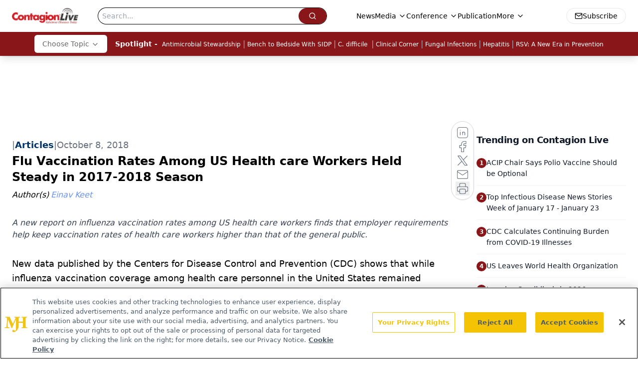

--- FILE ---
content_type: text/html; charset=utf-8
request_url: https://www.google.com/recaptcha/api2/aframe
body_size: 183
content:
<!DOCTYPE HTML><html><head><meta http-equiv="content-type" content="text/html; charset=UTF-8"></head><body><script nonce="oBa1_v_KVzboWJg6uMizZA">/** Anti-fraud and anti-abuse applications only. See google.com/recaptcha */ try{var clients={'sodar':'https://pagead2.googlesyndication.com/pagead/sodar?'};window.addEventListener("message",function(a){try{if(a.source===window.parent){var b=JSON.parse(a.data);var c=clients[b['id']];if(c){var d=document.createElement('img');d.src=c+b['params']+'&rc='+(localStorage.getItem("rc::a")?sessionStorage.getItem("rc::b"):"");window.document.body.appendChild(d);sessionStorage.setItem("rc::e",parseInt(sessionStorage.getItem("rc::e")||0)+1);localStorage.setItem("rc::h",'1769317493915');}}}catch(b){}});window.parent.postMessage("_grecaptcha_ready", "*");}catch(b){}</script></body></html>

--- FILE ---
content_type: application/javascript
request_url: https://api.lightboxcdn.com/z9gd/43380/www.contagionlive.com/jsonp/z?cb=1769317480434&dre=l&callback=jQuery112402144848443390288_1769317480347&_=1769317480348
body_size: 1183
content:
jQuery112402144848443390288_1769317480347({"dre":"l","success":true,"response":"[base64].K5vjKp2cUAF88B4bd4C0SE0CwXRITTD0FA9NM0zwIRJFEUQTjA4NJHYQCgA_"});

--- FILE ---
content_type: text/plain; charset=utf-8
request_url: https://fp.contagionlive.com/q3vcDn/SJZm?q=vnFC4dZv8NpwPrIAgVP2
body_size: -61
content:
XDu1FCfkc0ut8jgT32yirN+2aNU2DZF+K6IvDwaJBfERxgAeZaORgiMMtcGtbUuZyv2oLarmTUfVW3AR/FCMkV+kSQj5